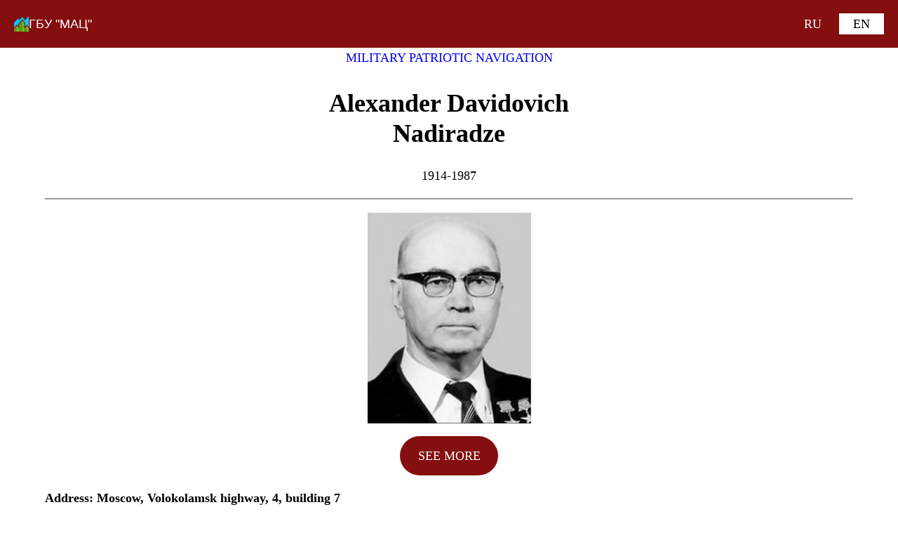

--- FILE ---
content_type: text/html; charset=UTF-8
request_url: https://qr.gbumac.ru/en/qr-person-en/alexander-davidovich-nadiradze
body_size: 68617
content:
<!DOCTYPE html>
<html lang="en-US">
<head>
	<meta charset="UTF-8" />
	<meta name="viewport" content="width=device-width, initial-scale=1" />
<meta name='robots' content='max-image-preview:large' />
<link rel="alternate" href="https://qr.gbumac.ru/qr-person/nadiradzead" hreflang="ru" />
<link rel="alternate" href="https://qr.gbumac.ru/en/qr-person-en/alexander-davidovich-nadiradze" hreflang="en" />
<title>Alexander Davidovich Nadiradze &#8211; ГБУ &quot;МАЦ&quot;</title>
<link rel="alternate" type="application/rss+xml" title="ГБУ &quot;МАЦ&quot; &raquo; Feed" href="https://qr.gbumac.ru/en/feed" />
<link rel="alternate" type="application/rss+xml" title="ГБУ &quot;МАЦ&quot; &raquo; Comments Feed" href="https://qr.gbumac.ru/en/comments/feed" />
<link rel="alternate" type="application/rss+xml" title="ГБУ &quot;МАЦ&quot; &raquo; Alexander Davidovich Nadiradze Comments Feed" href="https://qr.gbumac.ru/en/qr-person-en/alexander-davidovich-nadiradze/feed" />
<style id='ogs_cr_st'>.js-otfm-sp-box__closed ~ :not(.otfm-sp_end),.js-otfm-sp-box__closed ~ .js-otfm-sp-box__closed ~ :not(.otfm-sp_end){left:-9999px;position:absolute;top:-9999px;visibility:hidden;}[class^="wp-block"].otfm-sp_end ~ *,[class^="wp-block"].otfm-sp_end ~ div.otfm-sp_end ~ *{left:auto;position:relative;top:auto;visibility:visible;}</style>
<script>
window._wpemojiSettings = {"baseUrl":"https:\/\/s.w.org\/images\/core\/emoji\/15.0.3\/72x72\/","ext":".png","svgUrl":"https:\/\/s.w.org\/images\/core\/emoji\/15.0.3\/svg\/","svgExt":".svg","source":{"concatemoji":"https:\/\/qr.gbumac.ru\/wp-includes\/js\/wp-emoji-release.min.js?ver=6.5.3"}};
/*! This file is auto-generated */
!function(i,n){var o,s,e;function c(e){try{var t={supportTests:e,timestamp:(new Date).valueOf()};sessionStorage.setItem(o,JSON.stringify(t))}catch(e){}}function p(e,t,n){e.clearRect(0,0,e.canvas.width,e.canvas.height),e.fillText(t,0,0);var t=new Uint32Array(e.getImageData(0,0,e.canvas.width,e.canvas.height).data),r=(e.clearRect(0,0,e.canvas.width,e.canvas.height),e.fillText(n,0,0),new Uint32Array(e.getImageData(0,0,e.canvas.width,e.canvas.height).data));return t.every(function(e,t){return e===r[t]})}function u(e,t,n){switch(t){case"flag":return n(e,"\ud83c\udff3\ufe0f\u200d\u26a7\ufe0f","\ud83c\udff3\ufe0f\u200b\u26a7\ufe0f")?!1:!n(e,"\ud83c\uddfa\ud83c\uddf3","\ud83c\uddfa\u200b\ud83c\uddf3")&&!n(e,"\ud83c\udff4\udb40\udc67\udb40\udc62\udb40\udc65\udb40\udc6e\udb40\udc67\udb40\udc7f","\ud83c\udff4\u200b\udb40\udc67\u200b\udb40\udc62\u200b\udb40\udc65\u200b\udb40\udc6e\u200b\udb40\udc67\u200b\udb40\udc7f");case"emoji":return!n(e,"\ud83d\udc26\u200d\u2b1b","\ud83d\udc26\u200b\u2b1b")}return!1}function f(e,t,n){var r="undefined"!=typeof WorkerGlobalScope&&self instanceof WorkerGlobalScope?new OffscreenCanvas(300,150):i.createElement("canvas"),a=r.getContext("2d",{willReadFrequently:!0}),o=(a.textBaseline="top",a.font="600 32px Arial",{});return e.forEach(function(e){o[e]=t(a,e,n)}),o}function t(e){var t=i.createElement("script");t.src=e,t.defer=!0,i.head.appendChild(t)}"undefined"!=typeof Promise&&(o="wpEmojiSettingsSupports",s=["flag","emoji"],n.supports={everything:!0,everythingExceptFlag:!0},e=new Promise(function(e){i.addEventListener("DOMContentLoaded",e,{once:!0})}),new Promise(function(t){var n=function(){try{var e=JSON.parse(sessionStorage.getItem(o));if("object"==typeof e&&"number"==typeof e.timestamp&&(new Date).valueOf()<e.timestamp+604800&&"object"==typeof e.supportTests)return e.supportTests}catch(e){}return null}();if(!n){if("undefined"!=typeof Worker&&"undefined"!=typeof OffscreenCanvas&&"undefined"!=typeof URL&&URL.createObjectURL&&"undefined"!=typeof Blob)try{var e="postMessage("+f.toString()+"("+[JSON.stringify(s),u.toString(),p.toString()].join(",")+"));",r=new Blob([e],{type:"text/javascript"}),a=new Worker(URL.createObjectURL(r),{name:"wpTestEmojiSupports"});return void(a.onmessage=function(e){c(n=e.data),a.terminate(),t(n)})}catch(e){}c(n=f(s,u,p))}t(n)}).then(function(e){for(var t in e)n.supports[t]=e[t],n.supports.everything=n.supports.everything&&n.supports[t],"flag"!==t&&(n.supports.everythingExceptFlag=n.supports.everythingExceptFlag&&n.supports[t]);n.supports.everythingExceptFlag=n.supports.everythingExceptFlag&&!n.supports.flag,n.DOMReady=!1,n.readyCallback=function(){n.DOMReady=!0}}).then(function(){return e}).then(function(){var e;n.supports.everything||(n.readyCallback(),(e=n.source||{}).concatemoji?t(e.concatemoji):e.wpemoji&&e.twemoji&&(t(e.twemoji),t(e.wpemoji)))}))}((window,document),window._wpemojiSettings);
</script>
<style id='wp-block-site-logo-inline-css'>
.wp-block-site-logo{box-sizing:border-box;line-height:0}.wp-block-site-logo a{display:inline-block;line-height:0}.wp-block-site-logo.is-default-size img{height:auto;width:120px}.wp-block-site-logo img{height:auto;max-width:100%}.wp-block-site-logo a,.wp-block-site-logo img{border-radius:inherit}.wp-block-site-logo.aligncenter{margin-left:auto;margin-right:auto;text-align:center}.wp-block-site-logo.is-style-rounded{border-radius:9999px}
</style>
<style id='wp-block-site-title-inline-css'>
.wp-block-site-title a{color:inherit}
</style>
<style id='wp-block-group-inline-css'>
.wp-block-group{box-sizing:border-box}
</style>
<style id='wp-block-group-theme-inline-css'>
:where(.wp-block-group.has-background){padding:1.25em 2.375em}
</style>
<style id='spacedmonkey-classic-menu-block-style-inline-css'>
.wp-classic-menu-block>.menu{list-style:none;margin:0;padding:0;text-align:left;width:100%}.wp-classic-menu-block>.menu ul{left:-999em;list-style:none;margin:0;padding:0;position:absolute}.wp-classic-menu-block>.menu li{display:inline-block;padding-right:var(--wp--style--block-gap,2em);position:relative;text-align:left}.wp-classic-menu-block>.menu li:hover>ul{left:auto}.wp-classic-menu-block>.menu li li{display:block}.wp-classic-menu-block>.menu li li:hover>ul{left:100%;top:0}

</style>
<style id='wp-block-template-part-theme-inline-css'>
.wp-block-template-part.has-background{margin-bottom:0;margin-top:0;padding:1.25em 2.375em}
</style>
<style id='wp-block-post-terms-inline-css'>
.wp-block-post-terms{box-sizing:border-box}.wp-block-post-terms .wp-block-post-terms__separator{white-space:pre-wrap}
</style>
<style id='wp-block-heading-inline-css'>
h1.has-background,h2.has-background,h3.has-background,h4.has-background,h5.has-background,h6.has-background{padding:1.25em 2.375em}h1.has-text-align-left[style*=writing-mode]:where([style*=vertical-lr]),h1.has-text-align-right[style*=writing-mode]:where([style*=vertical-rl]),h2.has-text-align-left[style*=writing-mode]:where([style*=vertical-lr]),h2.has-text-align-right[style*=writing-mode]:where([style*=vertical-rl]),h3.has-text-align-left[style*=writing-mode]:where([style*=vertical-lr]),h3.has-text-align-right[style*=writing-mode]:where([style*=vertical-rl]),h4.has-text-align-left[style*=writing-mode]:where([style*=vertical-lr]),h4.has-text-align-right[style*=writing-mode]:where([style*=vertical-rl]),h5.has-text-align-left[style*=writing-mode]:where([style*=vertical-lr]),h5.has-text-align-right[style*=writing-mode]:where([style*=vertical-rl]),h6.has-text-align-left[style*=writing-mode]:where([style*=vertical-lr]),h6.has-text-align-right[style*=writing-mode]:where([style*=vertical-rl]){rotate:180deg}
</style>
<style id='wp-block-paragraph-inline-css'>
.is-small-text{font-size:.875em}.is-regular-text{font-size:1em}.is-large-text{font-size:2.25em}.is-larger-text{font-size:3em}.has-drop-cap:not(:focus):first-letter{float:left;font-size:8.4em;font-style:normal;font-weight:100;line-height:.68;margin:.05em .1em 0 0;text-transform:uppercase}body.rtl .has-drop-cap:not(:focus):first-letter{float:none;margin-left:.1em}p.has-drop-cap.has-background{overflow:hidden}p.has-background{padding:1.25em 2.375em}:where(p.has-text-color:not(.has-link-color)) a{color:inherit}p.has-text-align-left[style*="writing-mode:vertical-lr"],p.has-text-align-right[style*="writing-mode:vertical-rl"]{rotate:180deg}
</style>
<style id='wp-block-separator-inline-css'>
@charset "UTF-8";.wp-block-separator{border:none;border-top:2px solid}.wp-block-separator.is-style-dots{background:none!important;border:none;height:auto;line-height:1;text-align:center}.wp-block-separator.is-style-dots:before{color:currentColor;content:"···";font-family:serif;font-size:1.5em;letter-spacing:2em;padding-left:2em}
</style>
<style id='wp-block-separator-theme-inline-css'>
.wp-block-separator.has-css-opacity{opacity:.4}.wp-block-separator{border:none;border-bottom:2px solid;margin-left:auto;margin-right:auto}.wp-block-separator.has-alpha-channel-opacity{opacity:1}.wp-block-separator:not(.is-style-wide):not(.is-style-dots){width:100px}.wp-block-separator.has-background:not(.is-style-dots){border-bottom:none;height:1px}.wp-block-separator.has-background:not(.is-style-wide):not(.is-style-dots){height:2px}
</style>
<style id='wp-block-spacer-inline-css'>
.wp-block-spacer{clear:both}
</style>
<link rel='stylesheet' id='wp-block-image-css' href='https://qr.gbumac.ru/wp-includes/blocks/image/style.min.css?ver=6.5.3' media='all' />
<style id='wp-block-image-theme-inline-css'>
.wp-block-image figcaption{color:#555;font-size:13px;text-align:center}.is-dark-theme .wp-block-image figcaption{color:#ffffffa6}.wp-block-image{margin:0 0 1em}
</style>
<link rel='stylesheet' id='wp-block-gallery-css' href='https://qr.gbumac.ru/wp-includes/blocks/gallery/style.min.css?ver=6.5.3' media='all' />
<style id='wp-block-gallery-theme-inline-css'>
.blocks-gallery-caption{color:#555;font-size:13px;text-align:center}.is-dark-theme .blocks-gallery-caption{color:#ffffffa6}
</style>
<style id='wp-block-button-inline-css'>
.wp-block-button__link{box-sizing:border-box;cursor:pointer;display:inline-block;text-align:center;word-break:break-word}.wp-block-button__link.aligncenter{text-align:center}.wp-block-button__link.alignright{text-align:right}:where(.wp-block-button__link){border-radius:9999px;box-shadow:none;padding:calc(.667em + 2px) calc(1.333em + 2px);text-decoration:none}.wp-block-button[style*=text-decoration] .wp-block-button__link{text-decoration:inherit}.wp-block-buttons>.wp-block-button.has-custom-width{max-width:none}.wp-block-buttons>.wp-block-button.has-custom-width .wp-block-button__link{width:100%}.wp-block-buttons>.wp-block-button.has-custom-font-size .wp-block-button__link{font-size:inherit}.wp-block-buttons>.wp-block-button.wp-block-button__width-25{width:calc(25% - var(--wp--style--block-gap, .5em)*.75)}.wp-block-buttons>.wp-block-button.wp-block-button__width-50{width:calc(50% - var(--wp--style--block-gap, .5em)*.5)}.wp-block-buttons>.wp-block-button.wp-block-button__width-75{width:calc(75% - var(--wp--style--block-gap, .5em)*.25)}.wp-block-buttons>.wp-block-button.wp-block-button__width-100{flex-basis:100%;width:100%}.wp-block-buttons.is-vertical>.wp-block-button.wp-block-button__width-25{width:25%}.wp-block-buttons.is-vertical>.wp-block-button.wp-block-button__width-50{width:50%}.wp-block-buttons.is-vertical>.wp-block-button.wp-block-button__width-75{width:75%}.wp-block-button.is-style-squared,.wp-block-button__link.wp-block-button.is-style-squared{border-radius:0}.wp-block-button.no-border-radius,.wp-block-button__link.no-border-radius{border-radius:0!important}.wp-block-button .wp-block-button__link:where(.is-style-outline),.wp-block-button:where(.is-style-outline)>.wp-block-button__link{border:2px solid;padding:.667em 1.333em}.wp-block-button .wp-block-button__link:where(.is-style-outline):not(.has-text-color),.wp-block-button:where(.is-style-outline)>.wp-block-button__link:not(.has-text-color){color:currentColor}.wp-block-button .wp-block-button__link:where(.is-style-outline):not(.has-background),.wp-block-button:where(.is-style-outline)>.wp-block-button__link:not(.has-background){background-color:initial;background-image:none}.wp-block-button .wp-block-button__link:where(.has-border-color){border-width:initial}.wp-block-button .wp-block-button__link:where([style*=border-top-color]){border-top-width:medium}.wp-block-button .wp-block-button__link:where([style*=border-right-color]){border-right-width:medium}.wp-block-button .wp-block-button__link:where([style*=border-bottom-color]){border-bottom-width:medium}.wp-block-button .wp-block-button__link:where([style*=border-left-color]){border-left-width:medium}.wp-block-button .wp-block-button__link:where([style*=border-style]){border-width:initial}.wp-block-button .wp-block-button__link:where([style*=border-top-style]){border-top-width:medium}.wp-block-button .wp-block-button__link:where([style*=border-right-style]){border-right-width:medium}.wp-block-button .wp-block-button__link:where([style*=border-bottom-style]){border-bottom-width:medium}.wp-block-button .wp-block-button__link:where([style*=border-left-style]){border-left-width:medium}
</style>
<style id='wp-block-buttons-inline-css'>
.wp-block-buttons.is-vertical{flex-direction:column}.wp-block-buttons.is-vertical>.wp-block-button:last-child{margin-bottom:0}.wp-block-buttons>.wp-block-button{display:inline-block;margin:0}.wp-block-buttons.is-content-justification-left{justify-content:flex-start}.wp-block-buttons.is-content-justification-left.is-vertical{align-items:flex-start}.wp-block-buttons.is-content-justification-center{justify-content:center}.wp-block-buttons.is-content-justification-center.is-vertical{align-items:center}.wp-block-buttons.is-content-justification-right{justify-content:flex-end}.wp-block-buttons.is-content-justification-right.is-vertical{align-items:flex-end}.wp-block-buttons.is-content-justification-space-between{justify-content:space-between}.wp-block-buttons.aligncenter{text-align:center}.wp-block-buttons:not(.is-content-justification-space-between,.is-content-justification-right,.is-content-justification-left,.is-content-justification-center) .wp-block-button.aligncenter{margin-left:auto;margin-right:auto;width:100%}.wp-block-buttons[style*=text-decoration] .wp-block-button,.wp-block-buttons[style*=text-decoration] .wp-block-button__link{text-decoration:inherit}.wp-block-buttons.has-custom-font-size .wp-block-button__link{font-size:inherit}.wp-block-button.aligncenter{text-align:center}
</style>
<style id='wp-block-post-navigation-link-inline-css'>
.wp-block-post-navigation-link .wp-block-post-navigation-link__arrow-previous{display:inline-block;margin-right:1ch}.wp-block-post-navigation-link .wp-block-post-navigation-link__arrow-previous:not(.is-arrow-chevron){transform:scaleX(1)}.wp-block-post-navigation-link .wp-block-post-navigation-link__arrow-next{display:inline-block;margin-left:1ch}.wp-block-post-navigation-link .wp-block-post-navigation-link__arrow-next:not(.is-arrow-chevron){transform:scaleX(1)}.wp-block-post-navigation-link.has-text-align-left[style*="writing-mode: vertical-lr"],.wp-block-post-navigation-link.has-text-align-right[style*="writing-mode: vertical-rl"]{rotate:180deg}
</style>
<style id='wp-block-columns-inline-css'>
.wp-block-columns{align-items:normal!important;box-sizing:border-box;display:flex;flex-wrap:wrap!important}@media (min-width:782px){.wp-block-columns{flex-wrap:nowrap!important}}.wp-block-columns.are-vertically-aligned-top{align-items:flex-start}.wp-block-columns.are-vertically-aligned-center{align-items:center}.wp-block-columns.are-vertically-aligned-bottom{align-items:flex-end}@media (max-width:781px){.wp-block-columns:not(.is-not-stacked-on-mobile)>.wp-block-column{flex-basis:100%!important}}@media (min-width:782px){.wp-block-columns:not(.is-not-stacked-on-mobile)>.wp-block-column{flex-basis:0;flex-grow:1}.wp-block-columns:not(.is-not-stacked-on-mobile)>.wp-block-column[style*=flex-basis]{flex-grow:0}}.wp-block-columns.is-not-stacked-on-mobile{flex-wrap:nowrap!important}.wp-block-columns.is-not-stacked-on-mobile>.wp-block-column{flex-basis:0;flex-grow:1}.wp-block-columns.is-not-stacked-on-mobile>.wp-block-column[style*=flex-basis]{flex-grow:0}:where(.wp-block-columns){margin-bottom:1.75em}:where(.wp-block-columns.has-background){padding:1.25em 2.375em}.wp-block-column{flex-grow:1;min-width:0;overflow-wrap:break-word;word-break:break-word}.wp-block-column.is-vertically-aligned-top{align-self:flex-start}.wp-block-column.is-vertically-aligned-center{align-self:center}.wp-block-column.is-vertically-aligned-bottom{align-self:flex-end}.wp-block-column.is-vertically-aligned-stretch{align-self:stretch}.wp-block-column.is-vertically-aligned-bottom,.wp-block-column.is-vertically-aligned-center,.wp-block-column.is-vertically-aligned-top{width:100%}
</style>
<style id='wp-emoji-styles-inline-css'>

	img.wp-smiley, img.emoji {
		display: inline !important;
		border: none !important;
		box-shadow: none !important;
		height: 1em !important;
		width: 1em !important;
		margin: 0 0.07em !important;
		vertical-align: -0.1em !important;
		background: none !important;
		padding: 0 !important;
	}
</style>
<style id='wp-block-library-inline-css'>
:root{--wp-admin-theme-color:#007cba;--wp-admin-theme-color--rgb:0,124,186;--wp-admin-theme-color-darker-10:#006ba1;--wp-admin-theme-color-darker-10--rgb:0,107,161;--wp-admin-theme-color-darker-20:#005a87;--wp-admin-theme-color-darker-20--rgb:0,90,135;--wp-admin-border-width-focus:2px;--wp-block-synced-color:#7a00df;--wp-block-synced-color--rgb:122,0,223;--wp-bound-block-color:#9747ff}@media (min-resolution:192dpi){:root{--wp-admin-border-width-focus:1.5px}}.wp-element-button{cursor:pointer}:root{--wp--preset--font-size--normal:16px;--wp--preset--font-size--huge:42px}:root .has-very-light-gray-background-color{background-color:#eee}:root .has-very-dark-gray-background-color{background-color:#313131}:root .has-very-light-gray-color{color:#eee}:root .has-very-dark-gray-color{color:#313131}:root .has-vivid-green-cyan-to-vivid-cyan-blue-gradient-background{background:linear-gradient(135deg,#00d084,#0693e3)}:root .has-purple-crush-gradient-background{background:linear-gradient(135deg,#34e2e4,#4721fb 50%,#ab1dfe)}:root .has-hazy-dawn-gradient-background{background:linear-gradient(135deg,#faaca8,#dad0ec)}:root .has-subdued-olive-gradient-background{background:linear-gradient(135deg,#fafae1,#67a671)}:root .has-atomic-cream-gradient-background{background:linear-gradient(135deg,#fdd79a,#004a59)}:root .has-nightshade-gradient-background{background:linear-gradient(135deg,#330968,#31cdcf)}:root .has-midnight-gradient-background{background:linear-gradient(135deg,#020381,#2874fc)}.has-regular-font-size{font-size:1em}.has-larger-font-size{font-size:2.625em}.has-normal-font-size{font-size:var(--wp--preset--font-size--normal)}.has-huge-font-size{font-size:var(--wp--preset--font-size--huge)}.has-text-align-center{text-align:center}.has-text-align-left{text-align:left}.has-text-align-right{text-align:right}#end-resizable-editor-section{display:none}.aligncenter{clear:both}.items-justified-left{justify-content:flex-start}.items-justified-center{justify-content:center}.items-justified-right{justify-content:flex-end}.items-justified-space-between{justify-content:space-between}.screen-reader-text{border:0;clip:rect(1px,1px,1px,1px);-webkit-clip-path:inset(50%);clip-path:inset(50%);height:1px;margin:-1px;overflow:hidden;padding:0;position:absolute;width:1px;word-wrap:normal!important}.screen-reader-text:focus{background-color:#ddd;clip:auto!important;-webkit-clip-path:none;clip-path:none;color:#444;display:block;font-size:1em;height:auto;left:5px;line-height:normal;padding:15px 23px 14px;text-decoration:none;top:5px;width:auto;z-index:100000}html :where(.has-border-color){border-style:solid}html :where([style*=border-top-color]){border-top-style:solid}html :where([style*=border-right-color]){border-right-style:solid}html :where([style*=border-bottom-color]){border-bottom-style:solid}html :where([style*=border-left-color]){border-left-style:solid}html :where([style*=border-width]){border-style:solid}html :where([style*=border-top-width]){border-top-style:solid}html :where([style*=border-right-width]){border-right-style:solid}html :where([style*=border-bottom-width]){border-bottom-style:solid}html :where([style*=border-left-width]){border-left-style:solid}html :where(img[class*=wp-image-]){height:auto;max-width:100%}:where(figure){margin:0 0 1em}html :where(.is-position-sticky){--wp-admin--admin-bar--position-offset:var(--wp-admin--admin-bar--height,0px)}@media screen and (max-width:600px){html :where(.is-position-sticky){--wp-admin--admin-bar--position-offset:0px}}
</style>
<link rel='stylesheet' id='editorskit-frontend-css' href='https://qr.gbumac.ru/wp-content/plugins/block-options/build/style.build.css?ver=new' media='all' />
<style id='global-styles-inline-css'>
body{--wp--preset--color--black: #000000;--wp--preset--color--cyan-bluish-gray: #abb8c3;--wp--preset--color--white: #ffffff;--wp--preset--color--pale-pink: #f78da7;--wp--preset--color--vivid-red: #cf2e2e;--wp--preset--color--luminous-vivid-orange: #ff6900;--wp--preset--color--luminous-vivid-amber: #fcb900;--wp--preset--color--light-green-cyan: #7bdcb5;--wp--preset--color--vivid-green-cyan: #00d084;--wp--preset--color--pale-cyan-blue: #8ed1fc;--wp--preset--color--vivid-cyan-blue: #0693e3;--wp--preset--color--vivid-purple: #9b51e0;--wp--preset--color--foreground: #000000;--wp--preset--color--background: #ffffff;--wp--preset--color--primary: #850f0f;--wp--preset--color--secondary: #ffe2c7;--wp--preset--color--tertiary: #e0e0e0;--wp--preset--gradient--vivid-cyan-blue-to-vivid-purple: linear-gradient(135deg,rgba(6,147,227,1) 0%,rgb(155,81,224) 100%);--wp--preset--gradient--light-green-cyan-to-vivid-green-cyan: linear-gradient(135deg,rgb(122,220,180) 0%,rgb(0,208,130) 100%);--wp--preset--gradient--luminous-vivid-amber-to-luminous-vivid-orange: linear-gradient(135deg,rgba(252,185,0,1) 0%,rgba(255,105,0,1) 100%);--wp--preset--gradient--luminous-vivid-orange-to-vivid-red: linear-gradient(135deg,rgba(255,105,0,1) 0%,rgb(207,46,46) 100%);--wp--preset--gradient--very-light-gray-to-cyan-bluish-gray: linear-gradient(135deg,rgb(238,238,238) 0%,rgb(169,184,195) 100%);--wp--preset--gradient--cool-to-warm-spectrum: linear-gradient(135deg,rgb(74,234,220) 0%,rgb(151,120,209) 20%,rgb(207,42,186) 40%,rgb(238,44,130) 60%,rgb(251,105,98) 80%,rgb(254,248,76) 100%);--wp--preset--gradient--blush-light-purple: linear-gradient(135deg,rgb(255,206,236) 0%,rgb(152,150,240) 100%);--wp--preset--gradient--blush-bordeaux: linear-gradient(135deg,rgb(254,205,165) 0%,rgb(254,45,45) 50%,rgb(107,0,62) 100%);--wp--preset--gradient--luminous-dusk: linear-gradient(135deg,rgb(255,203,112) 0%,rgb(199,81,192) 50%,rgb(65,88,208) 100%);--wp--preset--gradient--pale-ocean: linear-gradient(135deg,rgb(255,245,203) 0%,rgb(182,227,212) 50%,rgb(51,167,181) 100%);--wp--preset--gradient--electric-grass: linear-gradient(135deg,rgb(202,248,128) 0%,rgb(113,206,126) 100%);--wp--preset--gradient--midnight: linear-gradient(135deg,rgb(2,3,129) 0%,rgb(40,116,252) 100%);--wp--preset--gradient--vertical-secondary-to-tertiary: linear-gradient(to bottom,var(--wp--preset--color--secondary) 0%,var(--wp--preset--color--tertiary) 100%);--wp--preset--gradient--vertical-secondary-to-background: linear-gradient(to bottom,var(--wp--preset--color--secondary) 0%,var(--wp--preset--color--background) 100%);--wp--preset--gradient--vertical-tertiary-to-background: linear-gradient(to bottom,var(--wp--preset--color--tertiary) 0%,var(--wp--preset--color--background) 100%);--wp--preset--gradient--diagonal-primary-to-foreground: linear-gradient(to bottom right,var(--wp--preset--color--primary) 0%,var(--wp--preset--color--foreground) 100%);--wp--preset--gradient--diagonal-secondary-to-background: linear-gradient(to bottom right,var(--wp--preset--color--secondary) 50%,var(--wp--preset--color--background) 50%);--wp--preset--gradient--diagonal-background-to-secondary: linear-gradient(to bottom right,var(--wp--preset--color--background) 50%,var(--wp--preset--color--secondary) 50%);--wp--preset--gradient--diagonal-tertiary-to-background: linear-gradient(to bottom right,var(--wp--preset--color--tertiary) 50%,var(--wp--preset--color--background) 50%);--wp--preset--gradient--diagonal-background-to-tertiary: linear-gradient(to bottom right,var(--wp--preset--color--background) 50%,var(--wp--preset--color--tertiary) 50%);--wp--preset--font-size--small: 1rem;--wp--preset--font-size--medium: 1.125rem;--wp--preset--font-size--large: 1.75rem;--wp--preset--font-size--x-large: clamp(1.75rem, 3vw, 2.25rem);--wp--preset--font-family--system-font: -apple-system,BlinkMacSystemFont,"Segoe UI",Roboto,Oxygen-Sans,Ubuntu,Cantarell,"Helvetica Neue",sans-serif;--wp--preset--font-family--source-serif-pro: "Source Serif Pro", serif;--wp--preset--spacing--20: 0.44rem;--wp--preset--spacing--30: 0.67rem;--wp--preset--spacing--40: 1rem;--wp--preset--spacing--50: 1.5rem;--wp--preset--spacing--60: 2.25rem;--wp--preset--spacing--70: 3.38rem;--wp--preset--spacing--80: 5.06rem;--wp--preset--shadow--natural: 6px 6px 9px rgba(0, 0, 0, 0.2);--wp--preset--shadow--deep: 12px 12px 50px rgba(0, 0, 0, 0.4);--wp--preset--shadow--sharp: 6px 6px 0px rgba(0, 0, 0, 0.2);--wp--preset--shadow--outlined: 6px 6px 0px -3px rgba(255, 255, 255, 1), 6px 6px rgba(0, 0, 0, 1);--wp--preset--shadow--crisp: 6px 6px 0px rgba(0, 0, 0, 1);--wp--custom--spacing--small: max(1.25rem, 5vw);--wp--custom--spacing--medium: clamp(2rem, 8vw, calc(4 * var(--wp--style--block-gap)));--wp--custom--spacing--large: clamp(4rem, 10vw, 8rem);--wp--custom--spacing--outer: var(--wp--custom--spacing--small, 1.25rem);--wp--custom--typography--font-size--huge: clamp(2.25rem, 4vw, 2.75rem);--wp--custom--typography--font-size--gigantic: clamp(2.75rem, 6vw, 3.25rem);--wp--custom--typography--font-size--colossal: clamp(3.25rem, 8vw, 6.25rem);--wp--custom--typography--line-height--tiny: 1.15;--wp--custom--typography--line-height--small: 1.2;--wp--custom--typography--line-height--medium: 1.4;--wp--custom--typography--line-height--normal: 1.6;}body { margin: 0;--wp--style--global--content-size: 650px;--wp--style--global--wide-size: 1000px; }.wp-site-blocks > .alignleft { float: left; margin-right: 2em; }.wp-site-blocks > .alignright { float: right; margin-left: 2em; }.wp-site-blocks > .aligncenter { justify-content: center; margin-left: auto; margin-right: auto; }:where(.wp-site-blocks) > * { margin-block-start: 1.5rem; margin-block-end: 0; }:where(.wp-site-blocks) > :first-child:first-child { margin-block-start: 0; }:where(.wp-site-blocks) > :last-child:last-child { margin-block-end: 0; }body { --wp--style--block-gap: 1.5rem; }:where(body .is-layout-flow)  > :first-child:first-child{margin-block-start: 0;}:where(body .is-layout-flow)  > :last-child:last-child{margin-block-end: 0;}:where(body .is-layout-flow)  > *{margin-block-start: 1.5rem;margin-block-end: 0;}:where(body .is-layout-constrained)  > :first-child:first-child{margin-block-start: 0;}:where(body .is-layout-constrained)  > :last-child:last-child{margin-block-end: 0;}:where(body .is-layout-constrained)  > *{margin-block-start: 1.5rem;margin-block-end: 0;}:where(body .is-layout-flex) {gap: 1.5rem;}:where(body .is-layout-grid) {gap: 1.5rem;}body .is-layout-flow > .alignleft{float: left;margin-inline-start: 0;margin-inline-end: 2em;}body .is-layout-flow > .alignright{float: right;margin-inline-start: 2em;margin-inline-end: 0;}body .is-layout-flow > .aligncenter{margin-left: auto !important;margin-right: auto !important;}body .is-layout-constrained > .alignleft{float: left;margin-inline-start: 0;margin-inline-end: 2em;}body .is-layout-constrained > .alignright{float: right;margin-inline-start: 2em;margin-inline-end: 0;}body .is-layout-constrained > .aligncenter{margin-left: auto !important;margin-right: auto !important;}body .is-layout-constrained > :where(:not(.alignleft):not(.alignright):not(.alignfull)){max-width: var(--wp--style--global--content-size);margin-left: auto !important;margin-right: auto !important;}body .is-layout-constrained > .alignwide{max-width: var(--wp--style--global--wide-size);}body .is-layout-flex{display: flex;}body .is-layout-flex{flex-wrap: wrap;align-items: center;}body .is-layout-flex > *{margin: 0;}body .is-layout-grid{display: grid;}body .is-layout-grid > *{margin: 0;}body{background-color: var(--wp--preset--color--background);color: var(--wp--preset--color--foreground);font-family: var(--wp--preset--font-family--system-font);font-size: var(--wp--preset--font-size--medium);line-height: var(--wp--custom--typography--line-height--normal);padding-top: 0px;padding-right: 0px;padding-bottom: 0px;padding-left: 0px;}a:where(:not(.wp-element-button)){color: var(--wp--preset--color--foreground);text-decoration: underline;}h1{font-family: var(--wp--preset--font-family--source-serif-pro);font-size: var(--wp--custom--typography--font-size--colossal);font-weight: 300;line-height: var(--wp--custom--typography--line-height--tiny);}h2{font-family: var(--wp--preset--font-family--source-serif-pro);font-size: var(--wp--custom--typography--font-size--gigantic);font-weight: 300;line-height: var(--wp--custom--typography--line-height--small);}h3{font-family: var(--wp--preset--font-family--source-serif-pro);font-size: var(--wp--custom--typography--font-size--huge);font-weight: 300;line-height: var(--wp--custom--typography--line-height--tiny);}h4{font-family: var(--wp--preset--font-family--source-serif-pro);font-size: var(--wp--preset--font-size--x-large);font-weight: 300;line-height: var(--wp--custom--typography--line-height--tiny);}h5{font-family: var(--wp--preset--font-family--system-font);font-size: var(--wp--preset--font-size--medium);font-weight: 700;line-height: var(--wp--custom--typography--line-height--normal);text-transform: uppercase;}h6{font-family: var(--wp--preset--font-family--system-font);font-size: var(--wp--preset--font-size--medium);font-weight: 400;line-height: var(--wp--custom--typography--line-height--normal);text-transform: uppercase;}.wp-element-button, .wp-block-button__link{background-color: #32373c;border-width: 0;color: #fff;font-family: inherit;font-size: inherit;line-height: inherit;padding: calc(0.667em + 2px) calc(1.333em + 2px);text-decoration: none;}.has-black-color{color: var(--wp--preset--color--black) !important;}.has-cyan-bluish-gray-color{color: var(--wp--preset--color--cyan-bluish-gray) !important;}.has-white-color{color: var(--wp--preset--color--white) !important;}.has-pale-pink-color{color: var(--wp--preset--color--pale-pink) !important;}.has-vivid-red-color{color: var(--wp--preset--color--vivid-red) !important;}.has-luminous-vivid-orange-color{color: var(--wp--preset--color--luminous-vivid-orange) !important;}.has-luminous-vivid-amber-color{color: var(--wp--preset--color--luminous-vivid-amber) !important;}.has-light-green-cyan-color{color: var(--wp--preset--color--light-green-cyan) !important;}.has-vivid-green-cyan-color{color: var(--wp--preset--color--vivid-green-cyan) !important;}.has-pale-cyan-blue-color{color: var(--wp--preset--color--pale-cyan-blue) !important;}.has-vivid-cyan-blue-color{color: var(--wp--preset--color--vivid-cyan-blue) !important;}.has-vivid-purple-color{color: var(--wp--preset--color--vivid-purple) !important;}.has-foreground-color{color: var(--wp--preset--color--foreground) !important;}.has-background-color{color: var(--wp--preset--color--background) !important;}.has-primary-color{color: var(--wp--preset--color--primary) !important;}.has-secondary-color{color: var(--wp--preset--color--secondary) !important;}.has-tertiary-color{color: var(--wp--preset--color--tertiary) !important;}.has-black-background-color{background-color: var(--wp--preset--color--black) !important;}.has-cyan-bluish-gray-background-color{background-color: var(--wp--preset--color--cyan-bluish-gray) !important;}.has-white-background-color{background-color: var(--wp--preset--color--white) !important;}.has-pale-pink-background-color{background-color: var(--wp--preset--color--pale-pink) !important;}.has-vivid-red-background-color{background-color: var(--wp--preset--color--vivid-red) !important;}.has-luminous-vivid-orange-background-color{background-color: var(--wp--preset--color--luminous-vivid-orange) !important;}.has-luminous-vivid-amber-background-color{background-color: var(--wp--preset--color--luminous-vivid-amber) !important;}.has-light-green-cyan-background-color{background-color: var(--wp--preset--color--light-green-cyan) !important;}.has-vivid-green-cyan-background-color{background-color: var(--wp--preset--color--vivid-green-cyan) !important;}.has-pale-cyan-blue-background-color{background-color: var(--wp--preset--color--pale-cyan-blue) !important;}.has-vivid-cyan-blue-background-color{background-color: var(--wp--preset--color--vivid-cyan-blue) !important;}.has-vivid-purple-background-color{background-color: var(--wp--preset--color--vivid-purple) !important;}.has-foreground-background-color{background-color: var(--wp--preset--color--foreground) !important;}.has-background-background-color{background-color: var(--wp--preset--color--background) !important;}.has-primary-background-color{background-color: var(--wp--preset--color--primary) !important;}.has-secondary-background-color{background-color: var(--wp--preset--color--secondary) !important;}.has-tertiary-background-color{background-color: var(--wp--preset--color--tertiary) !important;}.has-black-border-color{border-color: var(--wp--preset--color--black) !important;}.has-cyan-bluish-gray-border-color{border-color: var(--wp--preset--color--cyan-bluish-gray) !important;}.has-white-border-color{border-color: var(--wp--preset--color--white) !important;}.has-pale-pink-border-color{border-color: var(--wp--preset--color--pale-pink) !important;}.has-vivid-red-border-color{border-color: var(--wp--preset--color--vivid-red) !important;}.has-luminous-vivid-orange-border-color{border-color: var(--wp--preset--color--luminous-vivid-orange) !important;}.has-luminous-vivid-amber-border-color{border-color: var(--wp--preset--color--luminous-vivid-amber) !important;}.has-light-green-cyan-border-color{border-color: var(--wp--preset--color--light-green-cyan) !important;}.has-vivid-green-cyan-border-color{border-color: var(--wp--preset--color--vivid-green-cyan) !important;}.has-pale-cyan-blue-border-color{border-color: var(--wp--preset--color--pale-cyan-blue) !important;}.has-vivid-cyan-blue-border-color{border-color: var(--wp--preset--color--vivid-cyan-blue) !important;}.has-vivid-purple-border-color{border-color: var(--wp--preset--color--vivid-purple) !important;}.has-foreground-border-color{border-color: var(--wp--preset--color--foreground) !important;}.has-background-border-color{border-color: var(--wp--preset--color--background) !important;}.has-primary-border-color{border-color: var(--wp--preset--color--primary) !important;}.has-secondary-border-color{border-color: var(--wp--preset--color--secondary) !important;}.has-tertiary-border-color{border-color: var(--wp--preset--color--tertiary) !important;}.has-vivid-cyan-blue-to-vivid-purple-gradient-background{background: var(--wp--preset--gradient--vivid-cyan-blue-to-vivid-purple) !important;}.has-light-green-cyan-to-vivid-green-cyan-gradient-background{background: var(--wp--preset--gradient--light-green-cyan-to-vivid-green-cyan) !important;}.has-luminous-vivid-amber-to-luminous-vivid-orange-gradient-background{background: var(--wp--preset--gradient--luminous-vivid-amber-to-luminous-vivid-orange) !important;}.has-luminous-vivid-orange-to-vivid-red-gradient-background{background: var(--wp--preset--gradient--luminous-vivid-orange-to-vivid-red) !important;}.has-very-light-gray-to-cyan-bluish-gray-gradient-background{background: var(--wp--preset--gradient--very-light-gray-to-cyan-bluish-gray) !important;}.has-cool-to-warm-spectrum-gradient-background{background: var(--wp--preset--gradient--cool-to-warm-spectrum) !important;}.has-blush-light-purple-gradient-background{background: var(--wp--preset--gradient--blush-light-purple) !important;}.has-blush-bordeaux-gradient-background{background: var(--wp--preset--gradient--blush-bordeaux) !important;}.has-luminous-dusk-gradient-background{background: var(--wp--preset--gradient--luminous-dusk) !important;}.has-pale-ocean-gradient-background{background: var(--wp--preset--gradient--pale-ocean) !important;}.has-electric-grass-gradient-background{background: var(--wp--preset--gradient--electric-grass) !important;}.has-midnight-gradient-background{background: var(--wp--preset--gradient--midnight) !important;}.has-vertical-secondary-to-tertiary-gradient-background{background: var(--wp--preset--gradient--vertical-secondary-to-tertiary) !important;}.has-vertical-secondary-to-background-gradient-background{background: var(--wp--preset--gradient--vertical-secondary-to-background) !important;}.has-vertical-tertiary-to-background-gradient-background{background: var(--wp--preset--gradient--vertical-tertiary-to-background) !important;}.has-diagonal-primary-to-foreground-gradient-background{background: var(--wp--preset--gradient--diagonal-primary-to-foreground) !important;}.has-diagonal-secondary-to-background-gradient-background{background: var(--wp--preset--gradient--diagonal-secondary-to-background) !important;}.has-diagonal-background-to-secondary-gradient-background{background: var(--wp--preset--gradient--diagonal-background-to-secondary) !important;}.has-diagonal-tertiary-to-background-gradient-background{background: var(--wp--preset--gradient--diagonal-tertiary-to-background) !important;}.has-diagonal-background-to-tertiary-gradient-background{background: var(--wp--preset--gradient--diagonal-background-to-tertiary) !important;}.has-small-font-size{font-size: var(--wp--preset--font-size--small) !important;}.has-medium-font-size{font-size: var(--wp--preset--font-size--medium) !important;}.has-large-font-size{font-size: var(--wp--preset--font-size--large) !important;}.has-x-large-font-size{font-size: var(--wp--preset--font-size--x-large) !important;}.has-system-font-font-family{font-family: var(--wp--preset--font-family--system-font) !important;}.has-source-serif-pro-font-family{font-family: var(--wp--preset--font-family--source-serif-pro) !important;}
.wp-block-button .wp-block-button__link{background-color: var(--wp--preset--color--primary);border-radius: 0;color: var(--wp--preset--color--background);font-size: var(--wp--preset--font-size--medium);}
.wp-block-site-title{font-family: var(--wp--preset--font-family--system-font);font-size: var(--wp--preset--font-size--medium);font-weight: normal;line-height: var(--wp--custom--typography--line-height--normal);}
/* header in card*/
.wp-block-heading strong{
	font-weight: bold;
}

/* logo */
.logo__name a{
	text-decoration: none;
	font-style: normal;
}

/* pll_the_languages */
.wp-classic-menu-block  .menu .lang-item {
	padding: 0;
}

.menu .lang-item a {
	padding: 5px 20px;
	text-decoration: none;
	background-color: #850f0f;
	color: #ffffff;
}

.menu .lang-item a:hover {
	background-color: #540b0b;
	color: #ffffff;
}

.menu .current-lang a {
	background-color: #ffffff;
	color: #000000;
}

.menu .current-lang a:hover {
	background-color: #e9e9e9;
	color: #000000;
}

.has-medium-font-size a {
	text-decoration: none;
}

/* font */
.wp-block-group, .entry-content h2 , .su-spoiler{
	font-family: Verdana, Sans Serif ;
}

/*taxonomy-category*/
.taxonomy-category a {
	text-decoration: none;
}

/* post */
.entry-content h2 {
	margin-bottom: 24px;
}

.wp-block-media-text .wp-block-media-text__content {
	padding-right: 0;
}

/*wp-block-post-excerpt__excerpt*/
.wp-block-post-excerpt__excerpt {
	text-align: justify;
}

/* su-spoiler шорткод */
.su-spoiler>.su-spoiler-title>span.su-spoiler-icon {
	left: 5px;
	top: 12px;
}

.su-spoiler .su-spoiler-title {
	width: 100px;
	padding: calc(0.667em + 2px) calc(1.333em + 2px);
	display: inline-block;
	padding-left: 0;
	background-color: #867951;
	color: #FFFFFF;
	border-radius: 100px;
	text-transform: uppercase;
}

.su-spoiler-content  {
	text-align: justify;
}

.qr__howto-btn {
	text-align: center;
	margin: 0 auto;
	text-transform: uppercase;
	background-color: #850f0f;
	color: #ffffff;
	border-radius: 100px;
	padding: calc(0.667em + 2px) calc(1.333em + 2px);
	text-decoration: none;
}

/* otfm-spoiler */

.wp-block-otfm-box-spoiler-start {
	border: none;
	display: flex;
	flex-direction: column;
	
}

.wp-block-otfm-box-spoiler-start .otfm-sp__title {
	margin: 0 auto;
	display: block;
	background-color: #850f0f;
	color: #FFFFFF;
	border-radius: 100px;
	text-transform: uppercase;
	padding: calc(0.667em + 2px) calc(1.333em + 2px);
}

.wp-block-otfm-box-spoiler-start .otfm-sp__title::after, .wp-block-otfm-box-spoiler-start .otfm-sp__title::before {
	background-color: #FFFFFF;
	content: none;
}

.wp-block-otfm-box-spoiler-start .otfm-sp__title:hover::after, .wp-block-otfm-box-spoiler-start .otfm-sp__title:hover::before {
    background-color: #FFFFFF;
}

.otfm-sp__f5f5f5 .otfm-sp__title {
    background-color: #850f0f !important;
}

.otfm-sp__wrapper {
    border: none !important;
    /*text-indent: 25px;*/
}

.js-otfm-sp__opened .otfm-sp__title {
	display: none;
}
</style>
<style id='core-block-supports-inline-css'>
.wp-elements-28d6d8b1f788202d08531c70aadad812 a:where(:not(.wp-element-button)){color:var(--wp--preset--color--background);}.wp-elements-f54558f12cb0abc358a352cb3cc59680 a:where(:not(.wp-element-button)){color:var(--wp--preset--color--background);}.wp-container-core-group-is-layout-1.wp-container-core-group-is-layout-1{gap:10px;}.wp-container-core-group-is-layout-2.wp-container-core-group-is-layout-2{flex-wrap:nowrap;gap:20px;justify-content:space-between;}.wp-container-core-group-is-layout-3.wp-container-core-group-is-layout-3 > :where(:not(.alignleft):not(.alignright):not(.alignfull)){max-width:1000px;margin-left:auto !important;margin-right:auto !important;}.wp-container-core-group-is-layout-3.wp-container-core-group-is-layout-3 > .alignwide{max-width:1000px;}.wp-container-core-group-is-layout-3.wp-container-core-group-is-layout-3 .alignfull{max-width:none;}.wp-container-core-group-is-layout-3.wp-container-core-group-is-layout-3 > .alignfull{margin-right:calc(20px * -1);margin-left:calc(20px * -1);}.wp-container-core-group-is-layout-3.wp-container-core-group-is-layout-3 > *{margin-block-start:0;margin-block-end:0;}.wp-container-core-group-is-layout-3.wp-container-core-group-is-layout-3.wp-container-core-group-is-layout-3.wp-container-core-group-is-layout-3 > * + *{margin-block-start:0px;margin-block-end:0;}.wp-elements-1e332a041bcdc47727d357d444da3472 a:where(:not(.wp-element-button)){color:var(--wp--preset--color--primary);}.wp-container-core-group-is-layout-4.wp-container-core-group-is-layout-4{justify-content:center;}.wp-block-gallery.wp-block-gallery-1{--wp--style--unstable-gallery-gap:var( --wp--style--gallery-gap-default, var( --gallery-block--gutter-size, var( --wp--style--block-gap, 0.5em ) ) );gap:var( --wp--style--gallery-gap-default, var( --gallery-block--gutter-size, var( --wp--style--block-gap, 0.5em ) ) );}.wp-container-core-buttons-is-layout-1.wp-container-core-buttons-is-layout-1{justify-content:center;}.wp-container-core-group-is-layout-5.wp-container-core-group-is-layout-5 > :where(:not(.alignleft):not(.alignright):not(.alignfull)){max-width:1000px;margin-left:auto !important;margin-right:auto !important;}.wp-container-core-group-is-layout-5.wp-container-core-group-is-layout-5 > .alignwide{max-width:1000px;}.wp-container-core-group-is-layout-5.wp-container-core-group-is-layout-5 .alignfull{max-width:none;}.wp-container-core-group-is-layout-6.wp-container-core-group-is-layout-6{justify-content:space-between;}.wp-container-core-group-is-layout-7.wp-container-core-group-is-layout-7 > :where(:not(.alignleft):not(.alignright):not(.alignfull)){max-width:1000px;margin-left:auto !important;margin-right:auto !important;}.wp-container-core-group-is-layout-7.wp-container-core-group-is-layout-7 > .alignwide{max-width:1000px;}.wp-container-core-group-is-layout-7.wp-container-core-group-is-layout-7 .alignfull{max-width:none;}.wp-elements-de09a7e097d27e4fe41b9ca1f1cf542b a:where(:not(.wp-element-button)){color:var(--wp--preset--color--foreground);}.wp-container-core-group-is-layout-8.wp-container-core-group-is-layout-8{flex-wrap:nowrap;gap:10px;}.wp-container-core-group-is-layout-9.wp-container-core-group-is-layout-9{flex-wrap:nowrap;gap:10px;}.wp-container-core-group-is-layout-10.wp-container-core-group-is-layout-10{flex-wrap:nowrap;gap:10px;}.wp-container-core-column-is-layout-3.wp-container-core-column-is-layout-3 > *{margin-block-start:0;margin-block-end:0;}.wp-container-core-column-is-layout-3.wp-container-core-column-is-layout-3.wp-container-core-column-is-layout-3.wp-container-core-column-is-layout-3 > * + *{margin-block-start:0;margin-block-end:0;}.wp-container-core-columns-is-layout-1.wp-container-core-columns-is-layout-1{flex-wrap:nowrap;}.wp-container-core-group-is-layout-12.wp-container-core-group-is-layout-12{gap:10px;justify-content:center;}.wp-container-core-group-is-layout-13.wp-container-core-group-is-layout-13 > :where(:not(.alignleft):not(.alignright):not(.alignfull)){max-width:1000px;margin-left:auto !important;margin-right:auto !important;}.wp-container-core-group-is-layout-13.wp-container-core-group-is-layout-13 > .alignwide{max-width:1000px;}.wp-container-core-group-is-layout-13.wp-container-core-group-is-layout-13 .alignfull{max-width:none;}
</style>
<style id='wp-block-template-skip-link-inline-css'>

		.skip-link.screen-reader-text {
			border: 0;
			clip: rect(1px,1px,1px,1px);
			clip-path: inset(50%);
			height: 1px;
			margin: -1px;
			overflow: hidden;
			padding: 0;
			position: absolute !important;
			width: 1px;
			word-wrap: normal !important;
		}

		.skip-link.screen-reader-text:focus {
			background-color: #eee;
			clip: auto !important;
			clip-path: none;
			color: #444;
			display: block;
			font-size: 1em;
			height: auto;
			left: 5px;
			line-height: normal;
			padding: 15px 23px 14px;
			text-decoration: none;
			top: 5px;
			width: auto;
			z-index: 100000;
		}
</style>
<link rel='stylesheet' id='otfm-guten-spoiler-css-css' href='https://qr.gbumac.ru/wp-content/plugins/otfm-gutenberg-spoiler/res/otfm-spoiler-min.css?ver=6.5.3' media='all' />
<link rel='stylesheet' id='twentytwentytwo-style-css' href='https://qr.gbumac.ru/wp-content/themes/twentytwentytwo/style.css?ver=1.1' media='all' />
<style id='twentytwentytwo-style-inline-css'>

		@font-face{
			font-family: 'Source Serif Pro';
			font-weight: 200 900;
			font-style: normal;
			font-stretch: normal;
			font-display: swap;
			src: url('https://qr.gbumac.ru/wp-content/themes/twentytwentytwo/assets/fonts/SourceSerif4Variable-Roman.ttf.woff2') format('woff2');
		}

		@font-face{
			font-family: 'Source Serif Pro';
			font-weight: 200 900;
			font-style: italic;
			font-stretch: normal;
			font-display: swap;
			src: url('https://qr.gbumac.ru/wp-content/themes/twentytwentytwo/assets/fonts/SourceSerif4Variable-Italic.ttf.woff2') format('woff2');
		}
		
		@font-face{
			font-family: 'Verdana';
			font-weight: 600;
			font-style: normal;
			font-stretch: normal;
			font-display: swap;
			src: url('https://qr.gbumac.ru/wp-content/themes/twentytwentytwo/assets/fonts/Verdana.ttf') format('ttf');
		}
		
		@font-face{
			font-family: 'Verdana';
			font-weight: 900;
			font-style: normal;
			font-stretch: normal;
			font-display: swap;
			src: url('https://qr.gbumac.ru/wp-content/themes/twentytwentytwo/assets/fonts/Verdana-Bold.ttf') format('ttf');
		}
		
		@font-face{
			font-family: 'Verdana';
			font-weight: 600;
			font-style: italic;
			font-stretch: normal;
			font-display: swap;
			src: url('https://qr.gbumac.ru/wp-content/themes/twentytwentytwo/assets/fonts/Verdana-Italic.ttf') format('ttf');
		}
		
		@font-face{
			font-family: 'Verdana';
			font-weight: 900;
			font-style: italic;
			font-stretch: normal;
			font-display: swap;
			src: url('https://qr.gbumac.ru/wp-content/themes/twentytwentytwo/assets/fonts/Verdana-BoldItalic.ttf') format('ttf');
		}
		
</style>
<link rel='stylesheet' id='fancybox-css' href='https://qr.gbumac.ru/wp-content/plugins/easy-fancybox/fancybox/1.5.4/jquery.fancybox.min.css?ver=6.5.3' media='screen' />
<script src="https://qr.gbumac.ru/wp-includes/js/jquery/jquery.min.js?ver=3.7.1" id="jquery-core-js"></script>
<script src="https://qr.gbumac.ru/wp-includes/js/jquery/jquery-migrate.min.js?ver=3.4.1" id="jquery-migrate-js"></script>
<link rel="https://api.w.org/" href="https://qr.gbumac.ru/wp-json/" /><link rel="alternate" type="application/json" href="https://qr.gbumac.ru/wp-json/wp/v2/posts/10650" /><link rel="EditURI" type="application/rsd+xml" title="RSD" href="https://qr.gbumac.ru/xmlrpc.php?rsd" />
<meta name="generator" content="WordPress 6.5.3" />
<link rel="canonical" href="https://qr.gbumac.ru/en/qr-person-en/alexander-davidovich-nadiradze" />
<link rel='shortlink' href='https://qr.gbumac.ru/?p=10650' />
<link rel="alternate" type="application/json+oembed" href="https://qr.gbumac.ru/wp-json/oembed/1.0/embed?url=https%3A%2F%2Fqr.gbumac.ru%2Fen%2Fqr-person-en%2Falexander-davidovich-nadiradze" />
<link rel="alternate" type="text/xml+oembed" href="https://qr.gbumac.ru/wp-json/oembed/1.0/embed?url=https%3A%2F%2Fqr.gbumac.ru%2Fen%2Fqr-person-en%2Falexander-davidovich-nadiradze&#038;format=xml" />
<style></style>
		<link rel="preload" href="https://qr.gbumac.ru/wp-content/themes/twentytwentytwo/assets/fonts/SourceSerif4Variable-Roman.ttf.woff2" as="font" type="font/woff2" crossorigin>
		<link rel="preload" href="https://qr.gbumac.ru/wp-content/themes/twentytwentytwo/assets/fonts/Verdana.ttf" as="font" type="font/ttf" crossorigin>
		<!-- Yandex.Metrika counter by Yandex Metrica Plugin -->
<script type="text/javascript" >
    (function(m,e,t,r,i,k,a){m[i]=m[i]||function(){(m[i].a=m[i].a||[]).push(arguments)};
        m[i].l=1*new Date();k=e.createElement(t),a=e.getElementsByTagName(t)[0],k.async=1,k.src=r,a.parentNode.insertBefore(k,a)})
    (window, document, "script", "https://mc.yandex.ru/metrika/tag.js", "ym");

    ym(96202287, "init", {
        id:96202287,
        clickmap:true,
        trackLinks:true,
        accurateTrackBounce:false,
        webvisor:true,
	        });
</script>
<noscript><div><img src="https://mc.yandex.ru/watch/96202287" style="position:absolute; left:-9999px;" alt="" /></div></noscript>
<!-- /Yandex.Metrika counter -->
<link rel="icon" href="https://qr.gbumac.ru/wp-content/uploads/2022/03/logo_gbumac.png" sizes="32x32" />
<link rel="icon" href="https://qr.gbumac.ru/wp-content/uploads/2022/03/logo_gbumac.png" sizes="192x192" />
<link rel="apple-touch-icon" href="https://qr.gbumac.ru/wp-content/uploads/2022/03/logo_gbumac.png" />
<meta name="msapplication-TileImage" content="https://qr.gbumac.ru/wp-content/uploads/2022/03/logo_gbumac.png" />
</head>

<body class="post-template-default single single-post postid-10650 single-format-standard wp-custom-logo wp-embed-responsive">

<div class="wp-site-blocks"><header class="wp-block-template-part">
<div class="wp-block-group has-background-color has-text-color has-background has-link-color wp-elements-28d6d8b1f788202d08531c70aadad812 is-layout-constrained wp-container-core-group-is-layout-3 wp-block-group-is-layout-constrained" style="background-color:#850f0f;padding-top:0px;padding-right:20px;padding-bottom:0px;padding-left:20px">
<div class="wp-block-group has-background-color has-text-color has-background has-link-color wp-elements-f54558f12cb0abc358a352cb3cc59680 is-content-justification-space-between is-nowrap is-layout-flex wp-container-core-group-is-layout-2 wp-block-group-is-layout-flex" style="background-color:#850f0f;padding-top:20px;padding-right:0px;padding-bottom:20px;padding-left:0px">
<div class="wp-block-group is-layout-flex wp-container-core-group-is-layout-1 wp-block-group-is-layout-flex"><div class="wp-block-site-logo"><a href="https://qr.gbumac.ru/en/" class="custom-logo-link" rel="home"><img width="21" height="21" src="https://qr.gbumac.ru/wp-content/uploads/2022/03/logo_gbumac.png" class="custom-logo" alt="логотип &quot;ГБУ МАЦ&quot;" decoding="async" /></a></div>

<h1 style="text-transform:uppercase;" class="logo__name wp-block-site-title"><a href="https://qr.gbumac.ru" target="_self" rel="home">ГБУ &quot;МАЦ&quot;</a></h1></div>


<div class="wp-classic-menu-block "><ul id="menu-languages" class="menu"><li id="menu-item-7290-ru" class="lang-item lang-item-2 lang-item-ru lang-item-first menu-item menu-item-type-custom menu-item-object-custom menu-item-7290-ru"><a href="https://qr.gbumac.ru/qr-person/nadiradzead" hreflang="ru-RU" lang="ru-RU">RU</a></li>
<li id="menu-item-7290-en" class="lang-item lang-item-4 lang-item-en current-lang menu-item menu-item-type-custom menu-item-object-custom menu-item-7290-en"><a href="https://qr.gbumac.ru/en/qr-person-en/alexander-davidovich-nadiradze" hreflang="en-US" lang="en-US">EN</a></li>
</ul></div></div>
</div>
</header>


<div class="wp-block-group is-content-justification-center is-layout-flex wp-container-core-group-is-layout-4 wp-block-group-is-layout-flex"><div style="text-transform:uppercase" class="taxonomy-category has-link-color has-text-color has-primary-color wp-block-post-terms wp-elements-1e332a041bcdc47727d357d444da3472"><a href="https://qr.gbumac.ru/en/category/qr-person-en" rel="tag">Military patriotic navigation</a></div></div>



<main class="wp-block-group is-layout-constrained wp-container-core-group-is-layout-5 wp-block-group-is-layout-constrained"><div class="entry-content wp-block-post-content is-layout-flow wp-block-post-content-is-layout-flow">
<h2 class="has-text-align-center has-x-large-font-size wp-block-heading" id="брежнев-леонид-ильич"><strong>Alexander Davidovich</strong><br><strong>Nadiradze</strong></h2>



<p class="has-text-align-center has-medium-font-size"> 1914-1987</p>



<hr class="wp-block-separator has-css-opacity is-style-wide"/>



<div style="height:10px" aria-hidden="true" class="wp-block-spacer"></div>



<figure class="wp-block-image aligncenter size-medium"><img fetchpriority="high" decoding="async" width="233" height="300" src="https://qr.gbumac.ru/wp-content/uploads/2022/06/фото-героя-6-233x300.jpg" alt="" class="wp-image-9667" srcset="https://qr.gbumac.ru/wp-content/uploads/2022/06/фото-героя-6-233x300.jpg 233w, https://qr.gbumac.ru/wp-content/uploads/2022/06/фото-героя-6.jpg 372w" sizes="(max-width: 233px) 100vw, 233px" /></figure>



<div class="wp-block-otfm-box-spoiler-start otfm-sp__wrapper otfm-sp__box js-otfm-sp-box__closed otfm-sp__f5f5f5" role="button" tabindex="0" aria-expanded="false" data-otfm-spc="#f5f5f5" style="text-align:left"><div class="otfm-sp__title">See more</div></div>



<p class="has-text-align-justify">Alexander Davidovich Nadiradze was the Director and chief designer of the Moscow Institute of Thermal Engineering of the Ministry of Defence Industry of the USSR, Academician of the USSR Academy of Sciences, Hero of Socialist Labor, author of more than 100 scientific papers and 220 inventions. He was born on August 20 in the city of Gori, the Tiflis province (now Georgia) in the family of a teacher. In 1936, after graduating from Transcaucasian Industrial Institute, he moved to Moscow and entered Sergo Ordzhonikidze Moscow Aviation Institute (MAI). Since 1938, he also worked at Central Aerohydrodynamic Institute (TsAGI) as an engineer, then as a group leader. He was engaged in theoretical, experimental and scientific research of an aircraft take-off and landing device based on the principle of an air cushion. A.D. Nadiradze&#8217;s hovercraft landing gear was installed on the UT-2N aircraft. In 1941, he was appointed as a chief designer for the retractable landing gear Design Bureau of the Moscow Plant No. 22 named after S.P. Gorbunov. At the end of 1941, he began research on rocket technology. During the Great Patriotic War, he developed five variants of anti-tank shells, one of which had satisfactory characteristics. In 1945, A.D. Nadiradze organized and was appointed as the Chief Designer and Head of the Design Bureau at the Faculty of Jet Weapons of the Moscow Mechanical Institute of the People&#8217;s Commissariat of Ammunition. He combined the management of the Design Bureau and pilot production with lectures on the design of missiles and launchers. He conducted research work on two-stage rockets and turbojet projectiles. In 1948 by the decree of the Council of Ministers of the USSR, the Design Bureau of Moscow Mechanical Institute was transferred to the KB-2 of the Ministry of Agriculture. A.D. Nadiradze headed the unit where the development of unguided anti-aircraft missiles and anti-tank rockets was carried out. Since 1950, he developed the Strizh anti-aircraft projectile. In 1951, the KB-2 became a part of the GSNII-642 MSHM, where several design bureaus for the development of cruise and powder missiles, radio-controlled and homing bombs were united. In 1953, A.D. Nadiradze headed the work on the &#8220;Raven&#8221; system. The accumulated experience was used in the creation of the world&#8217;s first high-altitude research meteorological rocket, the development of which began in 1949 under the terms of reference of the Central Aerological Observatory of the Hydrometeorological Service of the USSR (the Dolgoprudny city). The rocket was intended to deliver measuring equipment to the upper atmosphere. In 1951, with the participation of the observatory staff, the first Soviet meteorological rocket MR-1, created by A.D. Nadiradze, was launched. October 15, 1951 A.D. Nadiradze was entrusted with the development of the Chaika aviation complex with the UB-2000F radio-controlled high explosive bomb. The tests were successfully completed at the end of 1955. On December 1 of the same year, the complex with an aerial bomb was put into service. At the end of 1957, the Moscow GSNII-642 was merged with V.N. Chelomey&#8217;s Reutovsky OKB-52. By decision of the Government, the Ministry of Defence of the USSR organized a competition for the best project of a mobile intercontinental ballistic missile (ICBM). The competition was won by the team of A.D. Nadiradze. On March 6, 1966 Research Institute-1 of the Ministry of Defence Industry was entrusted with the development of a solid-fuel ICBM for a mobile ground complex. The project was given the name &#8220;Temp-20&#8221;. On March 14, 1972, &#8220;Temp-20&#8221; entered the tests, which took place at the State test Site of the RVSN &#8220;Plesetsk&#8221; (the Arkhangelsk region) and were completed in December 1974. On February 21, 1976, two Temp-20 missile regiments in the area of &#8220;Plesetsk&#8221; they started combat duty. In 1971, the development of the Pioneer complex began at the A.D. Nadiradze Design Bureau. Flight tests were exceptionally successful and ended on January 9, 1976 on March 11, 1976. The Pioneer missile system was put into service. By the Decree of the Presidium of the Supreme Soviet of the USSR (&#8220;closed&#8221;) dated September 9, 1976, Alexander Davidovich Nadiradze was awarded the title of the Hero of Socialist Labor with the award of the Order of Lenin and the gold medal &#8220;Hammer and Sickle&#8221;.</p>



<div class="wp-block-otfm-box-spoiler-end otfm-sp_end"></div>



<p><strong>Address: Moscow, Volokolamsk highway, 4, building 7</strong></p>



<figure class="wp-block-gallery has-nested-images columns-default is-cropped wp-block-gallery-1 is-layout-flex wp-block-gallery-is-layout-flex">
<figure class="wp-block-image size-full"><a href="https://qr.gbumac.ru/wp-content/uploads/2022/06/мд-3.jpg"><img decoding="async" width="496" height="596" data-id="9668" src="https://qr.gbumac.ru/wp-content/uploads/2022/06/мд-3.jpg" alt="" class="wp-image-9668" srcset="https://qr.gbumac.ru/wp-content/uploads/2022/06/мд-3.jpg 496w, https://qr.gbumac.ru/wp-content/uploads/2022/06/мд-3-250x300.jpg 250w" sizes="(max-width: 496px) 100vw, 496px" /></a></figure>



<figure class="wp-block-image size-full"><a href="https://qr.gbumac.ru/wp-content/uploads/2022/06/Дом.png"><img decoding="async" width="608" height="471" data-id="9664" src="https://qr.gbumac.ru/wp-content/uploads/2022/06/Дом.png" alt="" class="wp-image-9664" srcset="https://qr.gbumac.ru/wp-content/uploads/2022/06/Дом.png 608w, https://qr.gbumac.ru/wp-content/uploads/2022/06/Дом-300x232.png 300w" sizes="(max-width: 608px) 100vw, 608px" /></a></figure>
</figure>



<script type="text/javascript" charset="utf-8" async="" src="https://api-maps.yandex.ru/services/constructor/1.0/js/?um=constructor%3A2af0cf304d8b1599b228b09ac2179be13e604cb370f6cc0d13370373ca48a1cf&amp;width=1005&amp;height=400&amp;lang=ru_RU&amp;scroll=true"></script>



<div class="wp-block-buttons is-content-justification-center is-layout-flex wp-container-core-buttons-is-layout-1 wp-block-buttons-is-layout-flex">
<div class="wp-block-button"><a class="wp-block-button__link" href="https://maps.yandex.ru/?rtext=~55.810304, 37.504088&amp;rtt=mt" style="border-radius:100px" target="_blank" rel="noreferrer noopener">ROUTE</a></div>
</div>
</div></main>



<div class="wp-block-group is-layout-constrained wp-container-core-group-is-layout-7 wp-block-group-is-layout-constrained">
<div class="wp-block-group is-content-justification-space-between is-layout-flex wp-container-core-group-is-layout-6 wp-block-group-is-layout-flex"><div class="post-navigation-link-previous wp-block-post-navigation-link has-small-font-size"><a href="https://qr.gbumac.ru/en/qr-person-en/viktor-petrovich-makeev" rel="prev">Previous</a></div>

<div class="post-navigation-link-next wp-block-post-navigation-link has-small-font-size"><a href="https://qr.gbumac.ru/en/qr-person-en/mstislav-vsevolodovich-keldysh-3" rel="next">Next</a></div></div>
</div>


<footer class="wp-block-template-part">
<div class="wp-block-group has-foreground-color has-tertiary-background-color has-text-color has-background has-link-color wp-elements-de09a7e097d27e4fe41b9ca1f1cf542b is-layout-constrained wp-container-core-group-is-layout-13 wp-block-group-is-layout-constrained" style="padding-top:20px">
<div class="wp-block-columns is-layout-flex wp-container-core-columns-is-layout-1 wp-block-columns-is-layout-flex">
<div class="wp-block-column is-layout-flow wp-block-column-is-layout-flow" style="padding-top:20px;flex-basis:33.34%">
<div class="wp-block-group is-nowrap is-layout-flex wp-container-core-group-is-layout-8 wp-block-group-is-layout-flex">
<figure class="wp-block-image size-full is-resized"><a href="tel:+74957758770"><img loading="lazy" decoding="async" src="https://qr.gbumac.ru/wp-content/uploads/2022/03/icons-phone.png" alt="" class="wp-image-7322" width="50" height="50"/></a></figure>



<p><strong>Контакты:</strong><br><a href="tel:+74957758770">+7 (495) 775-87-70</a></p>
</div>
</div>



<div class="wp-block-column is-layout-flow wp-block-column-is-layout-flow" style="padding-top:20px;flex-basis:33.34%">
<div class="wp-block-group is-nowrap is-layout-flex wp-container-core-group-is-layout-9 wp-block-group-is-layout-flex">
<figure class="wp-block-image size-full is-resized"><a href="mailto:GBUmac-secr@dom.mos.ru"><img loading="lazy" decoding="async" src="https://qr.gbumac.ru/wp-content/uploads/2022/03/icons-mail.png" alt="" class="wp-image-7321" width="50" height="50"/></a></figure>



<p><strong>E-mail:</strong><br><a href="mailto:GBUmac-secr@dom.mos.ru">GBUmac-secr@dom.mos.ru</a></p>
</div>
</div>



<div class="wp-block-column is-layout-flow wp-container-core-column-is-layout-3 wp-block-column-is-layout-flow" style="padding-top:20px;flex-basis:33.33%">
<div class="wp-block-group is-nowrap is-layout-flex wp-container-core-group-is-layout-10 wp-block-group-is-layout-flex">
<figure class="wp-block-image size-full is-resized"><a href="https://yandex.ru/maps/-/CCUBRYb6DB"><img loading="lazy" decoding="async" src="https://qr.gbumac.ru/wp-content/uploads/2022/03/icons-pin.png" alt="" class="wp-image-7323" width="50" height="50"/></a></figure>



<p><strong>Адрес:</strong><br><a rel="noreferrer noopener" href="https://yandex.ru/maps/-/CCUBRYb6DB" target="_blank">119019, г. Москва</a></p>
</div>



<div class="wp-block-group is-layout-flex wp-block-group-is-layout-flex" style="padding-left:60px">
<p><a rel="noreferrer noopener" href="https://yandex.ru/maps/-/CCUBRYb6DB" target="_blank">Филипповский переулок,</a><br><a href="https://yandex.ru/maps/-/CCUBRYb6DB">д. 13, стр. 1</a></p>
</div>
</div>
</div>



<div class="wp-block-group is-content-justification-center is-layout-flex wp-container-core-group-is-layout-12 wp-block-group-is-layout-flex"><div class="wp-block-site-logo"><a href="https://qr.gbumac.ru/en/" class="custom-logo-link" rel="home"><img loading="lazy" width="21" height="21" src="https://qr.gbumac.ru/wp-content/uploads/2022/03/logo_gbumac.png" class="custom-logo" alt="логотип &quot;ГБУ МАЦ&quot;" decoding="async" /></a></div>

<h1 class="logo__name wp-block-site-title"><a href="https://qr.gbumac.ru" target="_self" rel="home">ГБУ &quot;МАЦ&quot;</a></h1></div>
</div>
</footer></div>
<script id="wp-block-template-skip-link-js-after">
	( function() {
		var skipLinkTarget = document.querySelector( 'main' ),
			sibling,
			skipLinkTargetID,
			skipLink;

		// Early exit if a skip-link target can't be located.
		if ( ! skipLinkTarget ) {
			return;
		}

		/*
		 * Get the site wrapper.
		 * The skip-link will be injected in the beginning of it.
		 */
		sibling = document.querySelector( '.wp-site-blocks' );

		// Early exit if the root element was not found.
		if ( ! sibling ) {
			return;
		}

		// Get the skip-link target's ID, and generate one if it doesn't exist.
		skipLinkTargetID = skipLinkTarget.id;
		if ( ! skipLinkTargetID ) {
			skipLinkTargetID = 'wp--skip-link--target';
			skipLinkTarget.id = skipLinkTargetID;
		}

		// Create the skip link.
		skipLink = document.createElement( 'a' );
		skipLink.classList.add( 'skip-link', 'screen-reader-text' );
		skipLink.href = '#' + skipLinkTargetID;
		skipLink.innerHTML = 'Skip to content';

		// Inject the skip link.
		sibling.parentElement.insertBefore( skipLink, sibling );
	}() );
	
</script>
<script src="https://qr.gbumac.ru/wp-content/plugins/otfm-gutenberg-spoiler/res/otfm-spoiler-min.js?ver=6.5.3" id="otfm-guten-spoiler-js-js"></script>
<script src="https://qr.gbumac.ru/wp-content/plugins/easy-fancybox/fancybox/1.5.4/jquery.fancybox.min.js?ver=6.5.3" id="jquery-fancybox-js"></script>
<script id="jquery-fancybox-js-after">
var fb_timeout, fb_opts={'overlayShow':true,'hideOnOverlayClick':true,'showCloseButton':true,'margin':20,'enableEscapeButton':true,'autoScale':true };
if(typeof easy_fancybox_handler==='undefined'){
var easy_fancybox_handler=function(){
jQuery([".nolightbox","a.wp-block-fileesc_html__button","a.pin-it-button","a[href*='pinterest.com\/pin\/create']","a[href*='facebook.com\/share']","a[href*='twitter.com\/share']"].join(',')).addClass('nofancybox');
jQuery('a.fancybox-close').on('click',function(e){e.preventDefault();jQuery.fancybox.close()});
/* IMG */
var fb_IMG_select=jQuery('a[href*=".jpg" i]:not(.nofancybox,li.nofancybox>a),area[href*=".jpg" i]:not(.nofancybox),a[href*=".jpeg" i]:not(.nofancybox,li.nofancybox>a),area[href*=".jpeg" i]:not(.nofancybox),a[href*=".png" i]:not(.nofancybox,li.nofancybox>a),area[href*=".png" i]:not(.nofancybox),a[href*=".webp" i]:not(.nofancybox,li.nofancybox>a),area[href*=".webp" i]:not(.nofancybox)');
fb_IMG_select.addClass('fancybox image');
var fb_IMG_sections=jQuery('.gallery,.wp-block-gallery,.tiled-gallery,.wp-block-jetpack-tiled-gallery');
fb_IMG_sections.each(function(){jQuery(this).find(fb_IMG_select).attr('rel','gallery-'+fb_IMG_sections.index(this));});
jQuery('a.fancybox,area.fancybox,.fancybox>a').each(function(){jQuery(this).fancybox(jQuery.extend(true,{},fb_opts,{'transitionIn':'elastic','easingIn':'easeOutBack','easingOut':'easeOutBack','opacity':false,'hideOnContentClick':false,'titleShow':false,'titlePosition':'over','titleFromAlt':false,'showNavArrows':true,'enableKeyboardNav':true,'cyclic':true}))});
};};
var easy_fancybox_auto=function(){setTimeout(function(){jQuery('a#fancybox-auto,#fancybox-auto>a').first().trigger('click')},1000);};
jQuery(easy_fancybox_handler);jQuery(document).on('post-load',easy_fancybox_handler);
jQuery(easy_fancybox_auto);
</script>
<script src="https://qr.gbumac.ru/wp-content/plugins/easy-fancybox/vendor/jquery.easing.min.js?ver=1.4.1" id="jquery-easing-js"></script>
</body>
</html>
